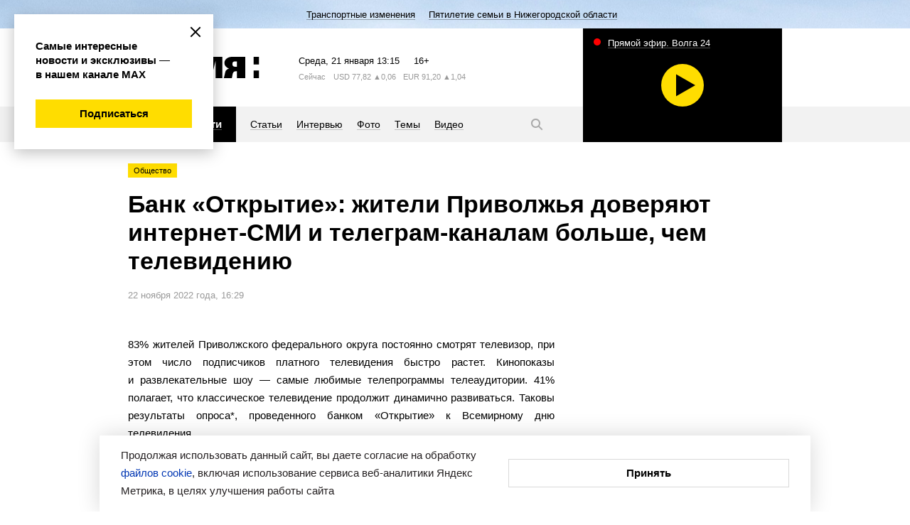

--- FILE ---
content_type: image/svg+xml; charset=UTF-8
request_url: https://www.vremyan.ru/_data/objects/0039/5783/i-tg.svg
body_size: 527
content:
<?xml version="1.0" ?><svg data-name="Layer 1" id="Layer_1" viewBox="0 0 512 512" xmlns="http://www.w3.org/2000/svg" xmlns:xlink="http://www.w3.org/1999/xlink"><defs><style>.cls-1{fill:url(#linear-gradient);}</style><linearGradient gradientUnits="userSpaceOnUse" id="linear-gradient" x2="502.697" y1="512" y2="9.303"><stop offset="0" stop-color="#2081c7"/><stop offset="1" stop-color="#38afe2"/></linearGradient></defs><title/><path class="cls-1" d="M256,0C114.615,0,0,114.615,0,256S114.615,512,256,512,512,397.385,512,256,397.385,0,256,0ZM389.059,161.936,343.591,379a16.007,16.007,0,0,1-25.177,9.593l-66.136-48.861-40.068,37.8a5.429,5.429,0,0,1-7.74-.294l-.861-.946,6.962-67.375L336.055,194.266a3.358,3.358,0,0,0-4.061-5.317L171.515,290.519,102.4,267.307a9.393,9.393,0,0,1-.32-17.694L372.5,147.744A12.441,12.441,0,0,1,389.059,161.936Z"/></svg>